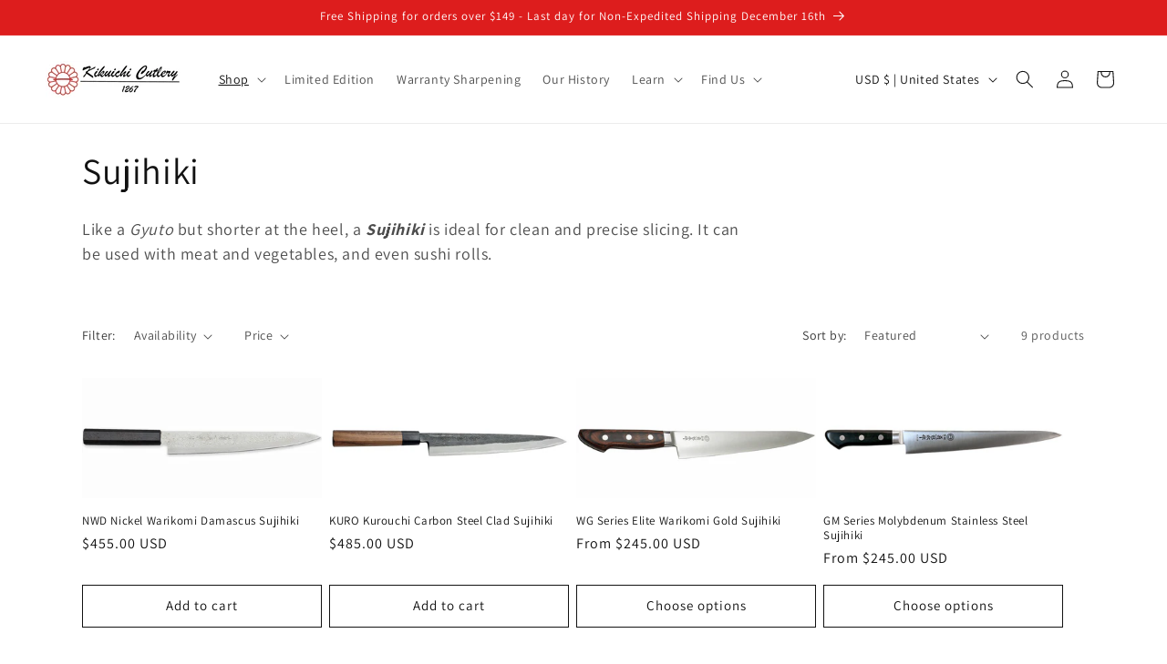

--- FILE ---
content_type: application/javascript; charset=utf-8
request_url: https://cdn.seguno.com/2a1aa854888d431092dda3dfb8564197/price-rules/477905059888.js?v=1742425993000
body_size: 494
content:
document.dispatchEvent(new CustomEvent('__seguno-PRICE-RULE-CONFIG', { detail: {"id":"477905059888","type":"percentage","amount":25.0,"subtotalMinimum":null,"shippingMaximum":null,"quantityMinimum":null,"oncePerCustomer":false,"startsAt":"2019-06-28T04:00:24.000+00:00","endsAt":"2019-07-08T03:59:59.000+00:00","products":[{"id":"666314571824","productId":"666314571824","name":"Fish Scaler","variantName":null,"type":"product","handle":"fish-scale-scraper","image":"https://cdn.shopify.com/s/files/1/2785/9140/products/Fish_scaler.jpg?v=1573762896"},{"id":"666315718704","productId":"666315718704","name":"Oroshi Copper Grater","variantName":null,"type":"product","handle":"copper-grater","image":"https://cdn.shopify.com/s/files/1/2785/9140/products/NewGraters1200x600.jpg?v=1620396918"},{"id":"666393444400","productId":"666393444400","name":"Carbon Steel Carpenters Pocket Knife Higonokami","variantName":null,"type":"product","handle":"carbon-steel-carpenters-pocket-knife","image":"https://cdn.shopify.com/s/files/1/2785/9140/products/cp6_carpenters_knife.jpg?v=1573762686"},{"id":"878474559536","productId":"878474559536","name":"TSUMEKIRI Nail Clipper Kikuichi Logo","variantName":null,"type":"product","handle":"tsumekiri-nail-clipper-kikuichi-logo","image":"https://cdn.shopify.com/s/files/1/2785/9140/products/nail_clipper_large_00c2c839-58e7-47f6-84a7-c66607330758.jpg?v=1573762818"},{"id":"878475313200","productId":"878475313200","name":"Nail Clipper w/ Gift Box","variantName":null,"type":"product","handle":"nail-clipper-w-gift-box","image":"https://cdn.shopify.com/s/files/1/2785/9140/products/A1000-19all2048x1024.jpg?v=1667590357"},{"id":"887866884144","productId":"887866884144","name":"Nigiri Hasami Sewing Scissors","variantName":null,"type":"product","handle":"nigiri-hasami-sewing-scissors","image":"https://cdn.shopify.com/s/files/1/2785/9140/files/A1000-7_A1000-9_2048x1024_4a9da2be-3f2e-412a-b67f-49b86ec0af58.jpg?v=1720273087"}],"entitlements":[{"id":"666311557168","type":"product"},{"id":"666314571824","type":"product"},{"id":"666315718704","type":"product"},{"id":"666393444400","type":"product"},{"id":"869034098736","type":"product"},{"id":"878474559536","type":"product"},{"id":"878475313200","type":"product"},{"id":"887866884144","type":"product"},{"id":"1398528573488","type":"product"},{"id":"1398529097776","type":"product"},{"id":"1398529556528","type":"product"}]} }));

--- FILE ---
content_type: text/json
request_url: https://conf.config-security.com/model
body_size: 304
content:
{"title":"recommendation AI model (keras)","structure":"release_id=0x63:24:75:4d:7b:43:6b:45:47:70:55:7c:4a:7c:78:7a:21:7a:56:62:57:2a:74:34:73:32:40:2e:69;keras;w13nazzbvnoibabsw4ycdhihfmeofnoe3pz6335hgo57tzkrus1ouxguejmsv6wxcsu6h0tz","weights":"../weights/6324754d.h5","biases":"../biases/6324754d.h5"}

--- FILE ---
content_type: text/javascript
request_url: https://kikuichi.net/cdn/shop/t/16/assets/salepify-customization.script.js?v=117643309903022117921747306916
body_size: 287
content:
const intervalId=setInterval(async()=>{if(window.tlProductBundle){if(clearInterval(intervalId),window.location.pathname==="/cart")return;window.addEventListener("TL-PRODUCTBUNDLE:add",async e=>{const cartItemsSelector=window.location.pathname==="/cart"?"cart-items":"cart-drawer-items",sectionsToReRender=document.querySelector(cartItemsSelector).getSectionsToRender(),htmlMap=await(await fetch(`/?sections=${sectionsToReRender.map(s=>s.section).join(",")}`)).json();sectionsToReRender.forEach(({id,section,selector})=>{const newHTML=new DOMParser().parseFromString(htmlMap[section],"text/html").querySelector(selector)?.innerHTML,targetElement=document.getElementById(id)?.querySelector(selector)||document.getElementById(id);newHTML&&targetElement&&(targetElement.innerHTML=newHTML)}),document.querySelector("cart-drawer").open()}),await(async()=>{const localStorageKey="tl-product-bundle-local-storage";localStorage.getItem(localStorageKey)||await window.tlProductBundle.initializeLocalStorage();const currentProductId=window.tlProductBundle.currentProduct.id,{rules:packageDealRules}=JSON.parse(localStorage.getItem(localStorageKey)),appliedPackageDealRule=packageDealRules.find(rule=>rule.listParents[0].product_id==currentProductId);if(!appliedPackageDealRule)return;const originalFetch=window.fetch;window.fetch=function(resource,init={}){try{const url=new URL(resource,window.location.origin).pathname;if(/\/cart\/add$/.test(url)&&init.method==="POST"){const qtyInput=document.querySelector("#MainContent quantity-input.quantity")?.querySelector('input[name="quantity"]'),quantity=qtyInput?parseInt(qtyInput.value,10):1,allVariants=appliedPackageDealRule.listChilds,firstVariants=[],seenProductIds=new Set;for(const variant of allVariants)seenProductIds.has(variant.product_id)||(seenProductIds.add(variant.product_id),firstVariants.push(variant));const formData={items:firstVariants.map(item=>({id:item.shopify_id,quantity}))};return originalFetch(window.Shopify.routes.root+"cart/add.js",{method:"POST",headers:{"Content-Type":"application/json"},body:JSON.stringify(formData)}).then(response=>{if(!response.ok)throw new Error("Add to cart failed");return response.clone().json().then(json=>{window.dispatchEvent(new CustomEvent("TL-PRODUCTBUNDLE:add",{detail:json}))}).catch(err=>console.error("bundle event error:",err)),response})}}catch(e){console.error("[bundle-override]",e)}return originalFetch(resource,init)}})()}},100);setTimeout(()=>{clearInterval(intervalId)},3e3);
//# sourceMappingURL=/cdn/shop/t/16/assets/salepify-customization.script.js.map?v=117643309903022117921747306916


--- FILE ---
content_type: application/javascript; charset=utf-8
request_url: https://cdn.seguno.com/2a1aa854888d431092dda3dfb8564197/codes/anVseTR0aA.js?v=1742425993000
body_size: -428
content:
document.dispatchEvent(new CustomEvent('__seguno-DISCOUNT-CONFIG', { detail: {"priceRule":"477905059888","code":"JULY4TH"} }));